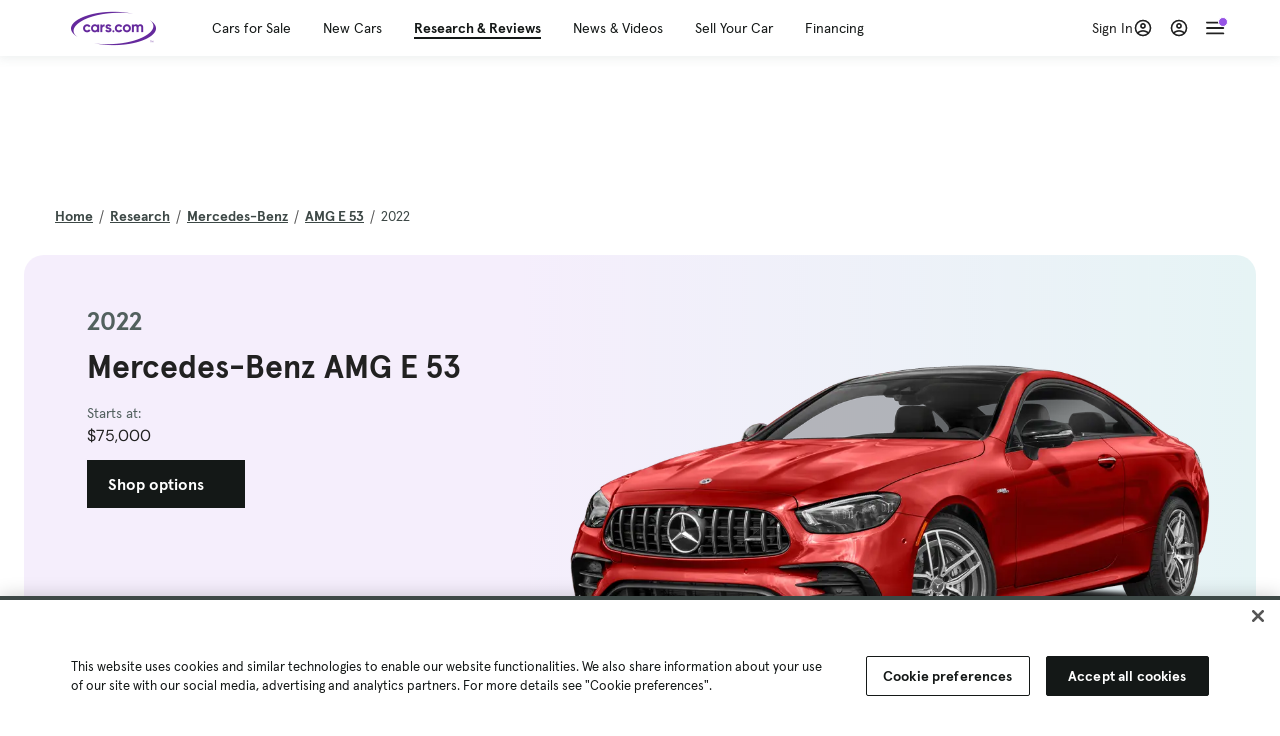

--- FILE ---
content_type: text/html; charset=utf-8
request_url: https://cars.qualtrics.com/jfe/form/SV_81Hx3Jkheo8zhmC
body_size: 19083
content:
<!DOCTYPE html>
<html class="JFEScope">
<head>
    <meta charset="UTF-8">
    <meta http-equiv="X-UA-Compatible" content="IE=edge">
    <meta name="apple-mobile-web-app-capable" content="yes">
    <meta name="mobile-web-app-capable" content="yes">
    <title>Qualtrics Survey | Qualtrics Experience Management</title>
    
        <link rel="dns-prefetch" href="//co1.qualtrics.com/WRQualtricsShared/">
        <link rel="preconnect" href="//co1.qualtrics.com/WRQualtricsShared/">
    
    <meta name="description" content="The most powerful, simple and trusted way to gather experience data. Start your journey to experience management and try a free account today.">
    <meta name="robots" content="noindex">
    <meta id="meta-viewport" name="viewport" content="width=device-width, initial-scale=1, minimum-scale=1, maximum-scale=2.5">
    <meta property="og:title" content="Qualtrics Survey | Qualtrics Experience Management">
    <meta property="og:description" content="The most powerful, simple and trusted way to gather experience data. Start your journey to experience management and try a free account today.">
    
        <meta property="og:image" content="https://cars.qualtrics.com/CP/Graphic.php?IM=IM_0ocZAgMDorIIuwJ">
    
    <script>(function(w) {
  'use strict';
  if (w.history && w.history.replaceState) {
    var path = w.location.pathname;
    var jfePathRegex = /^\/jfe\d+\//;

    if (jfePathRegex.test(path)) {
      w.history.replaceState(null, null, w.location.href.replace(path, path.replace(jfePathRegex, '/jfe/')));
    }
  }
})(window);
</script>
</head>
    <body id="SurveyEngineBody">
    <noscript><style>#pace{display: none;}</style><div style="padding:8px 15px;font-family:Helvetica,Arial,sans-serif;background:#fcc;border:1px solid #c55">Javascript is required to load this page.</div></noscript>
    
        <style type='text/css'>#pace{background:#fff;position:absolute;top:0;bottom:0;left:0;right:0;z-index:1}#pace::before{content:'';display:block;position:fixed;top:30%;right:50%;width:50px;height:50px;border:6px solid transparent;border-top-color:#0b6ed0;border-left-color:#0b6ed0;border-radius:80px;animation:q 1s linear infinite;margin:-33px -33px 0 0;box-sizing:border-box}@keyframes q{0%{transform:rotate(0)}100%{transform:rotate(360deg)}}
</style>
        <div id='pace'></div>
    
    <script type="text/javascript">
      window.QSettings = {
          
        jfeVersion: "769e2b61e097acbecfd853e4c1ac8e48a17561c3",
        publicPath: "/jfe/static/dist/",
        cbs: [], bootstrapSkin: null, ab: false,
        getPT: function(cb) {
          if (this.pt !== undefined) {
            cb(this.success, this.pt);
          } else {
            this.cbs.push(cb);
          }
        },
        setPT: function(s, pt) {
          this.success = s;
          this.pt = pt;
          if (this.cbs.length) {
            for (var i = 0; i < this.cbs.length; i++) {
              this.cbs[i](s, pt);
            }
          }
        }
      };
    </script>
    <div id="skinPrefetch" style="position: absolute; visibility: hidden" class="JFEContent SkinV2 webkit CSS3"></div>
    <script>(()=>{"use strict";var e,r,t,a,o,c={},n={};function d(e){var r=n[e];if(void 0!==r)return r.exports;var t=n[e]={id:e,loaded:!1,exports:{}};return c[e].call(t.exports,t,t.exports,d),t.loaded=!0,t.exports}d.m=c,e=[],d.O=(r,t,a,o)=>{if(!t){var c=1/0;for(l=0;l<e.length;l++){for(var[t,a,o]=e[l],n=!0,f=0;f<t.length;f++)(!1&o||c>=o)&&Object.keys(d.O).every(e=>d.O[e](t[f]))?t.splice(f--,1):(n=!1,o<c&&(c=o));if(n){e.splice(l--,1);var i=a();void 0!==i&&(r=i)}}return r}o=o||0;for(var l=e.length;l>0&&e[l-1][2]>o;l--)e[l]=e[l-1];e[l]=[t,a,o]},d.n=e=>{var r=e&&e.__esModule?()=>e.default:()=>e;return d.d(r,{a:r}),r},t=Object.getPrototypeOf?e=>Object.getPrototypeOf(e):e=>e.__proto__,d.t=function(e,a){if(1&a&&(e=this(e)),8&a)return e;if("object"==typeof e&&e){if(4&a&&e.__esModule)return e;if(16&a&&"function"==typeof e.then)return e}var o=Object.create(null);d.r(o);var c={};r=r||[null,t({}),t([]),t(t)];for(var n=2&a&&e;"object"==typeof n&&!~r.indexOf(n);n=t(n))Object.getOwnPropertyNames(n).forEach(r=>c[r]=()=>e[r]);return c.default=()=>e,d.d(o,c),o},d.d=(e,r)=>{for(var t in r)d.o(r,t)&&!d.o(e,t)&&Object.defineProperty(e,t,{enumerable:!0,get:r[t]})},d.f={},d.e=e=>Promise.all(Object.keys(d.f).reduce((r,t)=>(d.f[t](e,r),r),[])),d.u=e=>"c/"+{196:"vendors~recaptchav3",233:"db",438:"vendors~mockForm",821:"barrel-roll",905:"ss",939:"bf",1044:"matrix",1075:"mc",1192:"meta",1205:"timing",1365:"hmap",1543:"recaptchav3",1778:"slide",1801:"fade",2042:"jsApi",2091:"advance-button-template",2292:"hotspot",2436:"slider",2552:"vendors~scoring~cs~matrix",2562:"flip",2603:"mockForm",2801:"fancybox",3432:"mp",4522:"scoring",4863:"dd",5321:"vendors~mockForm~response-summary~fileupload",5330:"fileupload",5453:"default~cs~slider~ss",5674:"pgr",5957:"response-summary",6023:"vendors~fileupload",6198:"te",6218:"ro",6246:"focus-handler",6255:"captcha",6500:"default~hl~hotspot~matrix",6507:"prototype",7211:"sbs",7529:"cs",7685:"preview",7719:"default~hmap~pgr~ro~te~timing",8095:"default~cs~slider",8393:"draw",8606:"default~captcha~cs~db~dd~draw~fileupload~hmap~hl~hotspot~matrix~mc~meta~pgr~ro~sbs~slider~ss~te~timing",9679:"toc",9811:"hl"}[e]+"."+{196:"97848bc9e7c6051ecccc",233:"8ba9f6447cd314fbb68a",438:"53d5364f2fde015d63eb",821:"7889bb8e29b6573a7c1e",905:"351d3164dfd98410d564",939:"eec2597b947c36022f6d",1044:"d8d7465fc033fbb10620",1075:"86a63d9fd6b94fccd78b",1192:"2bda7fa2af76817782a5",1205:"e0a338ca75eae4b40cc1",1365:"b3a7378eb91cc2c32d41",1543:"c245bb2c6da0a1de2911",1778:"89aa23ad976cab36539d",1801:"8cb2d1667aca0bc1260e",2042:"c48c082656b18079aa7e",2091:"4f0959084e4a4a187d1d",2292:"14fd8d7b863312b03015",2436:"96ce9dfbc69cf4a6f014",2552:"7cd2196cef0e70bb9e8a",2562:"3266dde7e4660ffcef3a",2603:"c8f6cb94cd9e79b57383",2801:"685cee5836e319fa57a8",3432:"6ae4057caed354cea4bd",4522:"1beb1b30ccc2fa30924f",4863:"4a0994a3732ac4fec406",5321:"41b49ced3a7a9cce58ab",5330:"4e241617d0d8f9638bed",5453:"171b59120e19c43bc4c6",5674:"144a9eb1a74ebd10fb2f",5957:"18b07be3e10880ac7370",6023:"2f608006811a8be8971c",6198:"31e404ce9bb91ad2fdc1",6218:"3cb64ba46db80f90121a",6246:"ba7b22b6a40782e5e004",6255:"a511708ee09ee539c882",6500:"e988cfdc3a56d687c346",6507:"63afbf731c56ba97ae7b",7211:"2d043279f45787cdbc6a",7529:"6440499b8bf1aaf62693",7685:"1241170f420176c2c6ef",7719:"8714f0d6579c8e712177",8095:"3b318c0e91b8cce117d5",8393:"2a48f184a447969fff1f",8606:"017a626bdaafbf05c221",9679:"20b914cfa638dfe959cc",9811:"e3e744cd3ab59c8be98b"}[e]+".min.js",d.miniCssF=e=>"fancybox.0bb59945b9873f54214a.min.css",d.g=function(){if("object"==typeof globalThis)return globalThis;try{return this||new Function("return this")()}catch(e){if("object"==typeof window)return window}}(),d.o=(e,r)=>Object.prototype.hasOwnProperty.call(e,r),a={},o="javascriptformengine:",d.l=(e,r,t,c)=>{if(a[e])a[e].push(r);else{var n,f;if(void 0!==t)for(var i=document.getElementsByTagName("script"),l=0;l<i.length;l++){var b=i[l];if(b.getAttribute("src")==e||b.getAttribute("data-webpack")==o+t){n=b;break}}n||(f=!0,(n=document.createElement("script")).charset="utf-8",n.timeout=120,d.nc&&n.setAttribute("nonce",d.nc),n.setAttribute("data-webpack",o+t),n.src=e),a[e]=[r];var s=(r,t)=>{n.onerror=n.onload=null,clearTimeout(u);var o=a[e];if(delete a[e],n.parentNode&&n.parentNode.removeChild(n),o&&o.forEach(e=>e(t)),r)return r(t)},u=setTimeout(s.bind(null,void 0,{type:"timeout",target:n}),12e4);n.onerror=s.bind(null,n.onerror),n.onload=s.bind(null,n.onload),f&&document.head.appendChild(n)}},d.r=e=>{"undefined"!=typeof Symbol&&Symbol.toStringTag&&Object.defineProperty(e,Symbol.toStringTag,{value:"Module"}),Object.defineProperty(e,"__esModule",{value:!0})},d.nmd=e=>(e.paths=[],e.children||(e.children=[]),e),d.p="",(()=>{if("undefined"!=typeof document){var e=e=>new Promise((r,t)=>{var a=d.miniCssF(e),o=d.p+a;if(((e,r)=>{for(var t=document.getElementsByTagName("link"),a=0;a<t.length;a++){var o=(n=t[a]).getAttribute("data-href")||n.getAttribute("href");if("stylesheet"===n.rel&&(o===e||o===r))return n}var c=document.getElementsByTagName("style");for(a=0;a<c.length;a++){var n;if((o=(n=c[a]).getAttribute("data-href"))===e||o===r)return n}})(a,o))return r();((e,r,t,a,o)=>{var c=document.createElement("link");c.rel="stylesheet",c.type="text/css",d.nc&&(c.nonce=d.nc),c.onerror=c.onload=t=>{if(c.onerror=c.onload=null,"load"===t.type)a();else{var n=t&&t.type,d=t&&t.target&&t.target.href||r,f=new Error("Loading CSS chunk "+e+" failed.\n("+n+": "+d+")");f.name="ChunkLoadError",f.code="CSS_CHUNK_LOAD_FAILED",f.type=n,f.request=d,c.parentNode&&c.parentNode.removeChild(c),o(f)}},c.href=r,t?t.parentNode.insertBefore(c,t.nextSibling):document.head.appendChild(c)})(e,o,null,r,t)}),r={3454:0};d.f.miniCss=(t,a)=>{r[t]?a.push(r[t]):0!==r[t]&&{2801:1}[t]&&a.push(r[t]=e(t).then(()=>{r[t]=0},e=>{throw delete r[t],e}))}}})(),(()=>{var e={3454:0};d.f.j=(r,t)=>{var a=d.o(e,r)?e[r]:void 0;if(0!==a)if(a)t.push(a[2]);else if(3454!=r){var o=new Promise((t,o)=>a=e[r]=[t,o]);t.push(a[2]=o);var c=d.p+d.u(r),n=new Error;d.l(c,t=>{if(d.o(e,r)&&(0!==(a=e[r])&&(e[r]=void 0),a)){var o=t&&("load"===t.type?"missing":t.type),c=t&&t.target&&t.target.src;n.message="Loading chunk "+r+" failed.\n("+o+": "+c+")",n.name="ChunkLoadError",n.type=o,n.request=c,a[1](n)}},"chunk-"+r,r)}else e[r]=0},d.O.j=r=>0===e[r];var r=(r,t)=>{var a,o,[c,n,f]=t,i=0;if(c.some(r=>0!==e[r])){for(a in n)d.o(n,a)&&(d.m[a]=n[a]);if(f)var l=f(d)}for(r&&r(t);i<c.length;i++)o=c[i],d.o(e,o)&&e[o]&&e[o][0](),e[o]=0;return d.O(l)},t=self.webpackChunkjavascriptformengine=self.webpackChunkjavascriptformengine||[];t.forEach(r.bind(null,0)),t.push=r.bind(null,t.push.bind(t))})()})();</script>
    <script src="/jfe/static/dist/jfeLib.41e905943427321fa036.min.js" crossorigin="anonymous"></script>
    <script src="/jfe/static/dist/jfe.39be4855c331cd029895.min.js" crossorigin="anonymous"></script>


    <link href="/jfe/themes/templated-skins/qualtrics.2014:cars.9820517390:null/version-1765475774342-89bffa/stylesheet.css" rel="stylesheet"><link href="https://rsms.me/inter/inter.css" rel="stylesheet">

    <link id="rtlStyles" rel="stylesheet" type="text/css">
    <style id="customStyles"></style>

    <style>
      .JFEScope .questionFocused   .advanceButtonContainer {transition:opacity .3s!important;visibility:unset;opacity:1}
      .JFEScope .questionUnfocused .advanceButtonContainer, .advanceButtonContainer {transition:opacity .3s!important;visibility:hidden;opacity:0}
      .Skin .Bipolar .bipolar-mobile-header, .Skin .Bipolar .desktop .bipolar-mobile-header, .Skin .Bipolar .mobile .ColumnLabelHeader {display: none}

      /* Change color of question validation warnings */
      .Skin .ValidationError.Warn {color: #e9730c;}

      /* Hide mobile preview scrollbar for Chrome, Safari and Opera */
      html.MobilePreviewFrame::-webkit-scrollbar { display: none; }

      /* Hide mobile preview scrollbar for IE and Edge */
      html.MobilePreviewFrame { -ms-overflow-style: none; scrollbar-width: none; }
    </style>
    <style type="text/css">.accessibility-hidden{height:0;width:0;overflow:hidden;position:absolute;left:-999px}</style>
    <div id="polite-announcement" class="accessibility-hidden" aria-live="polite" aria-atomic="true"></div>
    <div id="assertive-announcement" class="accessibility-hidden" aria-live="assertive" role="alert" aria-atomic="true"></div>
    <script type="text/javascript">
      (function () {
        var o = {};
        try {
          Object.defineProperty(o,'compat',{value:true,writable:true,enumerable:true,configurable:true});
        } catch (e) {};
        if (o.compat !== true || document.addEventListener === undefined) {
          window.location.pathname = '/jfe/incompatibleBrowser';
        }

        var fv = document.createElement('link');
        fv.rel = 'apple-touch-icon';
        fv.href = "https://cars.qualtrics.com/CP/Graphic.php?IM=IM_eR3RqUaDkCmZcDb";
        document.getElementsByTagName('head')[0].appendChild(fv);
      })();
      QSettings.ab = false;
      document.title = "Qualtrics Survey | Qualtrics Experience Management";
      
      (function(s) {
        QSettings.bootstrapSkin = s;
        var sp = document.getElementById('skinPrefetch');
        if (sp) {
          sp.innerHTML = s;
        }
      })("<meta name=\"HandheldFriendly\" content=\"true\" />\n<meta name = \"viewport\" content = \"user-scalable = yes, maximum-scale=10, minimum-scale=1, initial-scale = 1, width = device-width\" />\n<div class='Skin'>\n\t<div id=\"Overlay\"></div>\n\t<div id=\"Wrapper\">\n\t\t\n\t\t<div class='SkinInner'>\n\t\t\t<div id='LogoContainer'>\n\t\t\t\t<div id='Logo'><img src=\"https://cars.qualtrics.com/CP/Graphic.php?IM=IM_4UzHhdp9et1Omp0\" /></div>\n\t\t\t</div>\n\t\t\t<div id='HeaderContainer'>\n\t\t\t\t<div id=\"BrandingHeader\"><script type=\"text/javascript\">\nQualtrics.SurveyEngine.addOnReady(function() {\njQuery('#Plug').attr('style', 'display:none !important');\n});\n<\/script></div>\n\t\t\t\t<div id='Header'>{~Header~}</div>\n\t\t\t</div>\n\t\t\t<div id='SkinContent'>\n\t\t\t\t<div id='Questions'>{~Question~}</div>\n\t\t\t\t<div id='Buttons'>{~Buttons~}</div>\n\t\t\t\t<div id='ProgressBar'>{~ProgressBar~}</div>\n\t\t\t</div>\n\t\t</div>\n\t\t<div id='Footer'>{~Footer~}</div>\n\t\t\n\t\t<div id='PushStickyFooter'></div>\n\t</div>\n\t<div id=\"Plug\" style=\"display:block !important;\"><a href=\"https://www.qualtrics.com/powered-by-qualtrics/?utm_source=internal%2Binitiatives&utm_medium=survey%2Bpowered%2Bby%2Bqualtrics&utm_content={~BrandID~}&utm_survey_id={~SurveyID~}\" target=\"_blank\" aria-label=\"{~PlugLabel~}\">{~Plug~}</a></div>\n</div>\n<script>Qualtrics.SurveyEngine.addOnload(Qualtrics.uniformLabelHeight);<\/script>\n\n<script>\n//TM6 Question Text Cell Padding\n\t//JFE\n\tPage.on('ready:imagesLoaded',function() {\n\t\tvar t = jQuery(\".QuestionText table\");\n\t  for (i=0; i<t.length; i++) {\n\t    if (t[i].cellPadding != undefined) {\n\t      var p = t[i].cellPadding + \"px\";\n\t      t.eq(i).find(\"th\").css(\"padding\",p);\n\t      t.eq(i).find(\"td\").css(\"padding\",p);\n\t    }\n\t  }\n\t});\n\t//SE\n\tjQuery(window).on('load',function() {\n\t\tif (jQuery(\"div\").hasClass(\"JFE\") == false) {\n\t    var t = jQuery(\".QuestionText table\");\n\t    for (i=0; i<t.length; i++) {\n\t      if (t[i].cellPadding != undefined) {\n\t        var p = t[i].cellPadding + \"px\";\n\t        t.eq(i).find(\"th\").css(\"padding\",p);\n\t        t.eq(i).find(\"td\").css(\"padding\",p);\n\t      }\n\t    }\n\t\t};\n\t});\n//TM21 iOS Text Box Width Fix\n//JFE\nPage.on('ready:imagesLoaded',function() {\n\tfunction isIE () {\n  \tvar myNav = navigator.userAgent.toLowerCase();\n  \treturn (myNav.indexOf('msie') != -1) ? parseInt(myNav.split('msie')[1]) : false;\n\t}\n\tif (!isIE()) {\n\t\tvar mq = window.matchMedia( \"(max-width: 480px)\" );\n\t\tif (mq.matches == true) {\n\t\t\tjQuery(\".Skin .MC .TextEntryBox\").css(\"width\",\"100%\");\n\t\t\tjQuery(\".Skin .TE .ESTB .InputText\").css(\"width\",\"100%\");\n\t\t\tjQuery(\".Skin .TE .FORM .InputText\").css(\"width\",\"100%\");\n\t\t\tjQuery(\".Skin .TE .ML .InputText\").css(\"width\",\"100%\");\n\t\t\tjQuery(\".Skin .TE .PW .InputText\").css(\"width\",\"100%\");\n\t\t\tjQuery(\".Skin .TE .SL .InputText\").css(\"width\",\"100%\");\n\t\t\tjQuery(\".Skin .TE .FollowUp .InputText\").css(\"width\",\"100%\");\n\t\t};\n\t};\n});\n//SE\njQuery(window).on('load',function() {\n\tfunction isIE () {\n  \tvar myNav = navigator.userAgent.toLowerCase();\n  \treturn (myNav.indexOf('msie') != -1) ? parseInt(myNav.split('msie')[1]) : false;\n\t}\n\tif (!isIE()) {\n\t\tvar mq = window.matchMedia( \"(max-width: 480px)\" );\n\t\tif (jQuery(\"div\").hasClass(\"JFE\") == false && mq.matches == true) {\n\t\t\tjQuery(\".Skin .MC .TextEntryBox\").css(\"width\",\"100%\");\n\t\t\tjQuery(\".Skin .TE .ESTB .InputText\").css(\"width\",\"100%\");\n\t\t\tjQuery(\".Skin .TE .FORM .InputText\").css(\"width\",\"100%\");\n\t\t\tjQuery(\".Skin .TE .ML .InputText\").css(\"width\",\"100%\");\n\t\t\tjQuery(\".Skin .TE .PW .InputText\").css(\"width\",\"100%\");\n\t\t\tjQuery(\".Skin .TE .SL .InputText\").css(\"width\",\"100%\");\n\t\t\tjQuery(\".Skin .TE .FollowUp .InputText\").css(\"width\",\"100%\");\n\t\t};\n\t};\n});\n<\/script>\n\n<style>.Skin .QuestionOuter.Matrix{max-width:1100px}</style>\n");
      
      
      (function() {
        var fv = document.createElement('link');
        fv.type = 'image/x-icon';
        fv.rel = 'icon';
        fv.href = "https://cars.qualtrics.com/CP/Graphic.php?IM=IM_bdYYI4BiyXYEhx3";
        document.getElementsByTagName('head')[0].appendChild(fv);
      }());
      
      
    </script>
        <script type="text/javascript">
          (function(appData) {
            if (appData && typeof appData === 'object' && '__jfefeRenderDocument' in appData) {
              var doc = appData.__jfefeRenderDocument

              if (doc === 'incompatible') {
                window.location = '/jfe/incompatibleBrowser';
                return
              }

              window.addEventListener('load', function() {
                // farewell jfe
                delete window.QSettings
                delete window.webpackJsonp
                delete window.jQuery
                delete window.ErrorWatcher
                delete window.onLoadCaptcha
                delete window.experimental
                delete window.Page

                var keys = Object.keys(window);
                for (let i in keys) {
                  var name = keys[i];
                  if (name.indexOf('jQuery') === 0) {
                    delete window[name];
                    break;
                  }
                }

                document.open();
                document.write(doc);
                document.close();
              })
            } else {
              // prevent document.write from replacing the entire page
              window.document.write = function() {
                log.error('document.write is not allowed and has been disabled.');
              };

              QSettings.setPT(true, appData);
            }
          })({"FormSessionID":"FS_1iWlq7zu4ujbfaR","QuestionIDs":["QID1","QID2"],"QuestionDefinitions":{"QID1":{"DefaultChoices":false,"DataExportTag":"Q1","QuestionID":"QID1","QuestionType":"Meta","Selector":"Browser","Configuration":{"QuestionDescriptionOption":"UseText"},"Choices":{"1":{"Display":"Browser","TextEntry":1},"2":{"Display":"Version","TextEntry":1},"3":{"Display":"Operating System","TextEntry":1},"4":{"Display":"Screen Resolution","TextEntry":1},"5":{"Display":"Flash Version","TextEntry":1},"6":{"Display":"Java Support","TextEntry":1},"7":{"Display":"User Agent","TextEntry":1}},"Validation":"None","GradingData":[],"Language":{"EN":{"QuestionText":"Click to write the question text","Choices":{"1":{"Display":"Browser"},"2":{"Display":"Version"},"3":{"Display":"Operating System"},"4":{"Display":"Screen Resolution"},"5":{"Display":"Flash Version"},"6":{"Display":"Java Support"},"7":{"Display":"User Agent"}}}},"NextChoiceId":4,"NextAnswerId":1,"SurveyLanguage":"EN"},"QID2":{"DefaultChoices":false,"DataExportTag":"Q2","QuestionType":"MC","Selector":"SAVR","SubSelector":"TX","Configuration":{"QuestionDescriptionOption":"UseText"},"Choices":{"1":{"Display":"Experience using Cars.com"},"2":{"Display":"Receive assistance for trouble I am experiencing with the Cars.com site"},"3":{"Display":"Leave feedback for a dealership"},"4":{"Display":"Receive assistance for trouble I am experiencing with listing my vehicle for sale on Cars.com"},"5":{"Display":"Experience using Your Garage","DisplayLogic":{"0":{"0":{"LeftOperand":"Page","LogicType":"EmbeddedField","Operator":"Contains","RightOperand":"/your-garage","Type":"Expression"},"1":{"Conjuction":"Or","LeftOperand":"Page Referrer","LogicType":"EmbeddedField","Operator":"Contains","RightOperand":"/your-garage","Type":"Expression"},"Type":"If"},"Type":"BooleanExpression","inPage":false}},"6":{"Display":"Feature request"}},"ChoiceOrder":[1,"6","5",2,"4",3],"Validation":{"Settings":{"ForceResponse":"ON","ForceResponseType":"ON","Type":"None"}},"GradingData":[],"Language":{"EN":{"QuestionText":"What type of feedback would you like to provide?","Choices":{"1":{"Display":"Experience using Cars.com"},"2":{"Display":"Receive assistance for trouble I am experiencing with the Cars.com site"},"3":{"Display":"Leave feedback for a dealership"},"4":{"Display":"Receive assistance for trouble I am experiencing with listing my vehicle for sale on Cars.com"},"5":{"Display":"Experience using Your Garage"},"6":{"Display":"Feature request"}}}},"NextChoiceId":7,"NextAnswerId":1,"QuestionID":"QID2","DataVisibility":{"Private":false,"Hidden":false},"SurveyLanguage":"EN"}},"NextButton":null,"PreviousButton":false,"Count":2,"Skipped":0,"NotDisplayed":0,"LanguageSelector":null,"Messages":{"PoweredByQualtrics":"Powered by Qualtrics","PoweredByQualtricsLabel":"Powered by Qualtrics: Learn more about Qualtrics in a new tab","A11yNextPage":"You are on the next page","A11yPageLoaded":"Page Loaded","A11yPageLoading":"Page is loading","A11yPrevPage":"You are on the previous page","FailedToReachServer":"We were unable to connect to our servers. Please check your internet connection and try again.","ConnectionError":"Connection Error","IPDLError":"Sorry, an unexpected error occurred.","Retry":"Retry","Cancel":"Cancel","Language":"Language","Done":"Done","AutoAdvanceLabel":"or press Enter","DecimalSeparator":"Please exclude commas and if necessary use a point as a decimal separator.","IE11Body":"You are using an unsupported browser. Qualtrics surveys will no longer load in Internet Explorer 11 after March 15, 2024.","BipolarPreference":"Select this answer if you prefer %1 over %2 by %3 points.","BipolarNoPreference":"Select this answer if you have no preference between %1 and %2.","Blank":"Blank","CaptchaRequired":"Answering the captcha is required to proceed","MCMSB_Instructions":"To select multiple options in a row, click and drag your mouse or hold down Shift when selecting. To select non-sequential options, hold down Control (on a PC) or Command (on a Mac) when clicking. To deselect an option, hold down Control or Command and click on a selected option.","MLDND_Instructions":"Drag and drop each item from the list into a bucket.","PGR_Instructions":"Drag and drop items into groups. Within each group, rank items by dragging and dropping them into place.","ROSB_Instructions":"Select items and then rank them by clicking the arrows to move each item up and down."},"IsPageMessage":false,"ErrorCode":null,"PageMessageTranslations":{},"CurrentLanguage":"EN","FallbackLanguage":"EN","QuestionRuntimes":{"QID1":{"Highlight":false,"ID":"QID1","Type":"Meta","Selector":"Browser","SubSelector":null,"ErrorMsg":null,"TerminalAuthError":false,"Valid":false,"MobileFirst":false,"QuestionTypePluginProperties":null,"CurrentMultiPageQuestionIndex":0,"Displayed":true,"PreValidation":"None","IsAutoAuthFailure":false,"ErrorSeverity":null,"PDPErrorMsg":null,"PDPError":null,"QuestionText":"Click to write the question text","Choices":{"1":{"Display":"Browser"},"2":{"Display":"Version"},"3":{"Display":"Operating System"},"4":{"Display":"Screen Resolution"},"5":{"Display":"Flash Version"},"6":{"Display":"Java Support"},"7":{"Display":"User Agent"}},"WontBeDisplayedText":"This question will not be displayed to the recipient.","Active":true},"QID2":{"Highlight":false,"ID":"QID2","Type":"MC","Selector":"SAVR","SubSelector":"TX","ErrorMsg":null,"TerminalAuthError":false,"Valid":false,"MobileFirst":false,"QuestionTypePluginProperties":null,"CurrentMultiPageQuestionIndex":0,"Displayed":true,"PreValidation":{"Settings":{"ForceResponse":"ON","ForceResponseType":"ON","Type":"None"}},"Choices":{"1":{"ID":"1","RecodeValue":"1","VariableName":"1","Text":"","Display":"Experience using Cars.com","InputWidth":null,"Exclusive":false,"Selected":false,"Password":false,"TextEntry":false,"TextEntrySize":"Small","TextEntryLength":null,"InputHeight":null,"Error":null,"ErrorMsg":null,"PDPErrorMsg":null,"PDPError":null,"Displayed":true},"2":{"ID":"2","RecodeValue":"2","VariableName":"2","Text":"","Display":"Receive assistance for trouble I am experiencing with the Cars.com site","InputWidth":null,"Exclusive":false,"Selected":false,"Password":false,"TextEntry":false,"TextEntrySize":"Small","TextEntryLength":null,"InputHeight":null,"Error":null,"ErrorMsg":null,"PDPErrorMsg":null,"PDPError":null,"Displayed":true},"3":{"ID":"3","RecodeValue":"3","VariableName":"3","Text":"","Display":"Leave feedback for a dealership","InputWidth":null,"Exclusive":false,"Selected":false,"Password":false,"TextEntry":false,"TextEntrySize":"Small","TextEntryLength":null,"InputHeight":null,"Error":null,"ErrorMsg":null,"PDPErrorMsg":null,"PDPError":null,"Displayed":true},"4":{"ID":"4","RecodeValue":"4","VariableName":"4","Text":"","Display":"Receive assistance for trouble I am experiencing with listing my vehicle for sale on Cars.com","InputWidth":null,"Exclusive":false,"Selected":false,"Password":false,"TextEntry":false,"TextEntrySize":"Small","TextEntryLength":null,"InputHeight":null,"Error":null,"ErrorMsg":null,"PDPErrorMsg":null,"PDPError":null,"Displayed":true},"5":{"ID":"5","RecodeValue":"5","VariableName":"5","Text":"","Display":"Experience using Your Garage","InputWidth":null,"Exclusive":false,"Selected":false,"Password":false,"TextEntry":false,"TextEntrySize":"Small","TextEntryLength":null,"InputHeight":null,"Error":null,"ErrorMsg":null,"PDPErrorMsg":null,"PDPError":null,"Displayed":false},"6":{"ID":"6","RecodeValue":"6","VariableName":"6","Text":"","Display":"Feature request","InputWidth":null,"Exclusive":false,"Selected":false,"Password":false,"TextEntry":false,"TextEntrySize":"Small","TextEntryLength":null,"InputHeight":null,"Error":null,"ErrorMsg":null,"PDPErrorMsg":null,"PDPError":null,"Displayed":true}},"ChoiceOrder":["1","6","2","4","3"],"ChoiceTextPosition":"Left","Selected":null,"IsAutoAuthFailure":false,"ErrorSeverity":null,"PDPErrorMsg":null,"PDPError":null,"QuestionText":"What type of feedback would you like to provide?","ExistingChoices":{},"ProcessedDisplayChoiceOrder":["1","6","2","4","3"],"ChoiceOrderSetup":true,"Active":true}},"IsEOS":false,"FailedValidation":false,"PDPValidationFailureQuestionIDs":[],"BlockID":"BL_efZV8eIc4EQ2sv4","FormTitle":"Qualtrics Survey | Qualtrics Experience Management","SurveyMetaDescription":"The most powerful, simple and trusted way to gather experience data. Start your journey to experience management and try a free account today.","TableOfContents":null,"UseTableOfContents":false,"SM":{"BaseServiceURL":"https://cars.qualtrics.com","SurveyVersionID":"9223370314410068697","IsBrandEncrypted":false,"JFEVersionID":"03fe6757db2b5fa6b3fa7f1a6bef80a9295ac371","BrandDataCenterURL":"https://yul1.qualtrics.com","XSRFToken":"m9riPKJLn9KUsPxnHzEsJg","StartDate":"2026-01-22 21:21:12","StartDateRaw":1769116872631,"BrandID":"cars","SurveyID":"SV_81Hx3Jkheo8zhmC","BrowserName":"Chrome","BrowserVersion":"131.0.0.0","OS":"Macintosh","UserAgent":"Mozilla/5.0 (Macintosh; Intel Mac OS X 10_15_7) AppleWebKit/537.36 (KHTML, like Gecko) Chrome/131.0.0.0 Safari/537.36; ClaudeBot/1.0; +claudebot@anthropic.com)","LastUserAgent":"Mozilla/5.0 (Macintosh; Intel Mac OS X 10_15_7) AppleWebKit/537.36 (KHTML, like Gecko) Chrome/131.0.0.0 Safari/537.36; ClaudeBot/1.0; +claudebot@anthropic.com)","QueryString":"","IP":"18.216.227.19","URL":"https://cars.qualtrics.com/jfe/form/SV_81Hx3Jkheo8zhmC","BaseHostURL":"https://cars.qualtrics.com","ProxyURL":"https://cars.qualtrics.com/jfe/form/SV_81Hx3Jkheo8zhmC","JFEDataCenter":"jfe1","dataCenterPath":"jfe1","IsPreview":false,"LinkType":"anonymous","geoIPLocation":{"IPAddress":"18.216.227.19","City":"Columbus","CountryName":"United States","CountryCode":"US","Region":"OH","RegionName":"Ohio","PostalCode":"43215","Latitude":39.9625,"Longitude":-83.0061,"MetroCode":535,"Private":false},"geoIPV2Enabled":true,"EDFromRequest":[],"FormSessionID":"FS_1iWlq7zu4ujbfaR"},"ED":{"SID":"SV_81Hx3Jkheo8zhmC","SurveyID":"SV_81Hx3Jkheo8zhmC","Q_URL":"https://cars.qualtrics.com/jfe/form/SV_81Hx3Jkheo8zhmC","UserAgent":"Mozilla/5.0 (Macintosh; Intel Mac OS X 10_15_7) AppleWebKit/537.36 (KHTML, like Gecko) Chrome/131.0.0.0 Safari/537.36; ClaudeBot/1.0; +claudebot@anthropic.com)","Q_CHL":"anonymous","Q_LastModified":1769099313,"Q_Language":"EN"},"PostToStartED":{},"FormRuntime":null,"RuntimePayload":"OEr3g0NBTaXtzYVfuM4R+DbquywMjv7VhJhp7ViGClW6A4bXWATtTL9/[base64]/bsNXOElzO1BlbLn23p2OVVlAbo736Yv1E7yaO/NWfJ9LMFImQ9Al331AmouPnCuR2dqG4fLDlurmmvVEvhAnuH4Sy6xE9n2vyTRToYXlJzRowiwYSHE8Es7xiHBviq2rmeHR5MGsPrlpZM0j7IthRtb6lfZD+nBswauWLQ0J0gyq1ySOiK/b2CqIbQYSi09I5gvKafcQ8hdsdSPhM88OY7ifSFOt1dEsy+fg0VQI8TRom/00ZwLGB3W0oqhz9l0bFtUHQfqX0CfHJW5dH/OL3uDt4TKqfB3cJuGCwlZ2HhCBWJVS14EItXRhlWcYggb4MYOs2WDmKQYJtlBoXfm9vuOaG9hLi0sfM2lIWPD3trOVKtgW9s/Ln7n95XP3PV9kON7kLKU/[base64]/t8CKRg02sOziFWyFTB1eaCUhDN01eKJeS6iB+WXLd4/[base64]/lTldYu4uKrYjPsBbm4RVH4V0UndBr0qMStkNYKkTNU+sj6Z+GWljF+CuMRb3yxKqHSudAAVIcTmhrNpeXQCxPaAEuiUIRIKhfwLe94Y0Y2cgVGrmoK/4K2R/KVpUc9/ek7Rdr1fsRJiiNlFfsvO/sTbLXFCnyrbEdj0mHkgiwOBjkSlZP/8iSzP7ie+JKF/h19CMLxpZPEd7m+7pDdb93VuPkAmG8uUbni3cbNhefBd52VNFdwvWA5NP0vSL89WN/4A38WEodlp/BKXl1gItYpYCDY8TM9Zm1BvYp66XwPmS3s4Cof+mzmCfYxAmsS9zgcd7ZmSU1JQj/Lf2elkE2+QCrVhWabW5aQ9USlpzBQQmjXUODpZQfGG2Q0GCVBeVTMTxwv/vJleDeOXqo5TbxikMtR1zIBQS/CAko8M9h3aMcMnkXvHy0dWKa0b2QNaSVJvxEJHN0ePrxo/g3pQoV+G/MWRTFZ6twlUxjfDo0lCRp5j0vipPk/0QCzxzLScbPyPTHHVfVXps0/h+wGyQkVCUKavG+OGTHjRyeoz10KQSpKraslbJDhdg7lhgRcZHbGaoFGPH/nMGGO8P7f1Uvwe01Gnalxpgqx3PaTzw/jL6IKzitLMT0tuEwaCTqiEPP/onb+nnCFAhK9GkXG37qHwuoSFzaIClWB3cIxCCFKh4hhHGT72o+zuCQuEevFOeyVGRpuO9nPruhbzvaXUoTTJ+FpCcteUE2qNxwB4OT2Y49u+fqeBnm5JNL7tZ6R96idKCTWenu/BeQyOfQNQv66USJdeakB8mSglaP95dRgAOuP0SRd5Ac5NrfOXcMxTgennz6ijs1t0STtODZ9gDpJVv5iO3aDrp1YpQcA+RTbpDDZ4cXSu9MjjqjnUsSO8oKcLzsklrIjwSLlaUtNLPdEtMnuuMnwL8j/[base64]/HtKuBy+bq21w+c4ffiZYES2LXO3ZMmEV19LkP7+ky5nCSMWZoXv1B4C6JS9JNLECF2qrFh/46fmfYTId/jVAaFlae9v5YLsLCsyYrqOpHJzhn6ibUMEtvS9nivRdQELdjCR4AvMiS10GB8nP94DlW2bRNfMeiiEte/w/29A+PWmvfzyZ9cn/hmuXRcqnUJiIAH5fBWwwPte7pJq0jo+gqiGnT1DUYnXBrZtPWfS7pCwq3AsZW3ZLCPGB64pFyfnQjM1ts98u/CFDdISUIedGgIxIhUqdkgM0z2MKX6pi6Or7/pw2EWWpPFwRSP1p0QLZNC1mPswVZDyQeHBZxbIa6wygz9WVn/Bi43KyNr3uLedIt2y87KzQ8Rw8NUhNVxW9oRo1nmMkYzMH89NLPzFedCyvv8fo5c8xtl2IvbZYUSUrZvZtwKTqCg1Hp4bYHZtThqZLst8tRac1vNLbOGp9JWKN9Fk6Q1JljFI5mbKGV5uYaffVDdtMjDDxQDUNY5X791Tl3Ex7rMxdcxc+NCU0MAVFqIQZ8ZR/6+EsdF9OvQAQr/jvV64tBHCFQRkw2GriETrdkelTd653ASbMml0MLDHQEzPnT2ABq6Pvd6BsIRJcO9tF8M9FFq6AkPuQSL9bgibdhXrS//IilkwJ485nlaeSS/zedN5PmR6r+c7TSPDG9gYRnw+7DYl9FOSkyi/c0Ha1IJHvx4zxNa0ddNnXiFZz3HkLPREffWkCZkOxeAou43bTWc+aZ1BZHUBGi/X5eNTbAh34F44dU9sGHc0PC++iVuIQ6+3AnIZnjJPc/Y+TntjJBWKOytrgTTwkhvyzbby3nTTWuZ6Eqv4lBLehsp0TjvCUhnsXhrjTKsjKdbI+BKccc/XlbBQQfx//3aNTTdHP6c/[base64]/icruIWMsCvT9qu921terChapZAiameH+IjjwFkSxVMseFcRCd1VifEEaLjx35IF25+yp+uqURKdKluapMOnt1kLl7PPjWNB354uUo/Jf72PlZjx6jAJPYn2lW9XMoviCMa08y/3qI20a06b8AfZmQO6oXVe+PY44uZIkJyr16xczWwWvVGMfUeTkiH87lfNrqT+wCDLTQFuAKMdihm5G7yLvdcNeT/31f1a5dZ5gBfhbq66eYeYXbz+tF2n0pcuUzZ0/y2gYqkAWHOfm/t5jWzcih4Kd48hzLBpEx7oKHPwRhVx27Xo2bb8Rto+uYQ+mlS5FzdIjJdohXR+4r+Jc+QsPEo0ThnAEF0yQP8/iW8UjQGtWh0fEabthfw8CfXHpkNpcQvrx6uhx5j5ikVgJur1JAjQIjZlQWWOjFy+vE3073fuVgAqyXCiMQROlRXLnvuL14x4854imsxfCl5+keVfFTjMsOjnru0UVuaoSbP80VdvCtPkuEMCQ3lgnJgBwFEs5WzeSYSL1TJakUTs8YvmAsP6sDvOfJeNqtcgFxWpW8/[base64]/zRaS0Mh74OjTTsx/rv5HYdUxKiOdDS4+a81o8yGEriw6uXnCUu6C1UZyvC4aaVUnGFnb48ljcw6t3IiSwuLOZcqKq7/X9UYx876hZ2JTeCXKdoaUWowXN5A7oH46dXWTTcbyxIc4zYXUKrNtzL5KHsbgVMnME2G5uAaFmHAKMcRL5XrXuqEvrIGfQ2nc0G+LCf3rzBm7cyasFOi+dKGts+liOE2ztHjXeNMlHXdYccf/cq77Rpn5MbtXEq+mPPCaCvLFQ3rOv2QH9mJvPK4+lkn5WL1DDj7LxHtWmMawM7fITyLIScJtMOYpXmuVEG+8rSm9UyNMgNKUw8W1Y7vKLHKX5uCZF88/UH4dVh3fUUEjZ+UbPfFdzT/U0ujMdeJgSq4bui6iTDBsPFMaja6vRNtDQ7yABuLCoRQSgbo/Md3euzHUOqq2ex0sJTMleJufdDzIuT2cYiq4Z20gB5mVhb5lDbRNAQsVx3s1ayBuI7K4i01D9rIFPWW3Hc59yQldHQvO22jlJy1yqimKYw9yu0PyXCv+pzeOdQ94z9aAJg6J2MygrOAhBfaABKq2bBc7nkzy/78XgFc5tNGcIPyRp/9Q94bGCyioP5kOV4qFhyHiKGRKGBMTfEOKfv6kl2rnv68XdVPVPSXm08G0thvIRtWii2DN0/ZqXlwwAN/A/yYjp3Y9oAgbuQuKmhAAh7qAYSzrPLkS9BnsWzrAouFo37bvtRkCFKihK/[base64]/Tabc4DEZGm7N1eu0Ju2406jJbT8cTKjJLVY56V1w8/4dWfdVP8jZGuZBPdYJ4sLl9ZKbI5/jvDFNF3FepqybKFQAmGC5UIciX84oFgUrb6nFlh9VAWCHfwI3uRcTz0fQN5P5SYdmlhq2WAR6U30oO44WRRKAzRFlxBcnRCTV0j6CBOz6tEf1rJJaK505X1eWKDtxaZNmNhr9mPomf32XFhok1JzsSxsWw+ci1sElk04TcoWljmgld+ZoVUOmK/2S/OKhR+7PqXwRgiZprFZJSqGeY9i5C7Owzu4ZsCjuPwh131I8qE6GcqDYZ2dNZFPlJSfmWVlGHpKhQ57rCWxLorDqBr4/UQz4Jlun0lKilznq5hGM30KN5SRGohnPxbklr9VFt6N9LzuMtXYAviSR+xnqFNMveLNnFbjRhS1wKdCIy4UURiIfjs/HxaCMHBpPRn12o27u83oZcYvexImF3pYstv/7IREZjF9SkXl/+4pKpJwmAB24PAVRTlyJx77uy0gHIF8i3UHTWfLPJldSwiTEJnqy4T/ZQ4g4J1WvHOS1P2l+h84UPatoz/e4Ymwk/uXwEw/5Y9/m1LRcpruXle6IK6HEinfKWKAOTYzK6i8Z9RIl1PrZQCXHqgb/NDxBs1/V3rHZ+AJk1yLqdjMxO/BYPBOPvzdXlXohf15P9SVYgIBfahqJo2nlURsPYrwxY6MeZqZrjcOkL4uYOG6TkIg5UdU5IhU1c2aGxD+mrzJ66jK8N21PFVYmryK0AysGCRyI/9LkoJsychhQb9joY0PHmhIBpFI22Wk7sMzXlwJrsQYOGIyMdW4Tmn35gqrk5aMEtcXinaGqS6RpOu/qfLMx1j34sDWJO6lBvr4QAGghu2H0HRAvIkAOw1ILk+vHTAwxEgpw3ppD/JwbvX3XcPNReKAJTtFLMuhdnXJmkyeXKdfPJIbHcfVCVlYw5RsaJKiTTDTm5MNbjs94hSCigxbxQ+IyzbDRNzQcSHeijrix/p1ENCEf//0E6/U1mf/kjNLGYZBH4fHahVstV+3HANRDIzJtlDJYaTJNR+C6iHh2QSnEGbuV9Y8I2OMBoKVgS9ly2xMsMdzKnvJp89HRHJ2quQe+/7UtOI/VDW5bCX2c44axRZvoIKsDpDSnbcSt3OZrxt0Vo5eTYClJeVIV7cPegXGXoQrU6dqZO4ZQXoCNltsQYjfETmKxjgh/TOaYvZRgvoRsIRw+FyvAoJhTI3lEW2X6pIVB/MFumWUZuV5kix9tlltxzm22fN62dUW7Tq1XWuPo0hlBigjrJxnDRfxXkmG9n7m7bb3X0vbv6zVIx3/JgnXYpUKtYB5FVtmpMQQ00LEZ34BdLZ/LDqVaDVzMvXvE3firm7qUSTkNCMMdEhVQ+fGf9+YwaokQ4m406iPvKvOdM6I4/UIWCzir7RbMwZFCAfg2y5i1JnoiQi+Ie279LtCha0z4cHwBryBgk7AJVfEJC3uYNPxarfiAOjNiTPv7nQ8WwcKttvr7JCrtI+vA4A9EiF28+dunQZvv81Z8T+OA4x8/fGwqj6TtgMm25ktbxaFjFbXOW7++aV4rW5cetVd8OGxLBa1mTXT54aNR+0I0VEKGFs8oZDNVeJPUYm/1zwDMwiR8EFTGm9gp+0IO+6+INKb5DgxycdqcPVnwccHIovGSyTfK32rermk3WqWoxXf6MpEKY1zjixrOIBVTsTMbJxj2IDNi2kH28nX7sYh5L/jZm7+bzx/TWiP0x5idCXJp/MtLBrlnxRPYwF7Zgzx8O+Yz1BdJtjQ2CDDaOkitCaakHHivbjzL8mwmrmmUcBG2yN+Km1tDEHfl40vDj9yf+ys9y7YFOrvBjDMw3mCJCA4r5IemzU4TTVSz4D+Sctd2NVoLMyiJhq/rciJWILNusraPvcvMjMG8lGl9+UP0lcdPC90hHbYqWc/B24mBTpwmJ3b1nNG2AKEVNk9r4T9a05dmuLZbSEuqx5CZRtjtyLcLb4r4Ftan9gVcLiYLaV93qMqN4DmR9TiU7TFxqbT4aT78ztXXDOR+1Mu5VVZSzdUMRWD/jilu2rip6VBXIYEP6og4BCoJJakDi3b47YJQWoZldOTYSOkgDD6O+/BVvkYVwB6XwCvEQE5bB/P8kEJcUo4cgSz8qkUm4ctFhjG6EQ55O349usINJXxhdu0Rw3yICS5t61lA==","TransactionID":1,"ReplacesOutdated":false,"EOSRedirectURL":null,"RedirectURL":null,"SaveOnPageUnload":true,"ProgressPercent":0,"ProgressBarText":"Survey Completion","ProgressAccessibleText":"Current Progress","FormOptions":{"BackButton":false,"SaveAndContinue":true,"SurveyProtection":"PublicSurvey","NoIndex":"Yes","SecureResponseFiles":true,"SurveyExpiration":"None","SurveyTermination":"DisplayMessage","Header":"<script>\n    jQuery(\".AdvanceButton\").hide();\n    <\/script>","Footer":"","ProgressBarDisplay":"None","PartialData":"+2 days","PreviousButton":{"Display":"Previous"},"NextButton":{"Display":"Next"},"SurveyTitle":"Qualtrics Survey | Qualtrics Experience Management","SkinLibrary":"cars","SkinType":"templated","Skin":"qualtrics.2014:cars.9820517390:null","NewScoring":1,"EOSMessage":"MS_eQJU8qmoIbhUiJ8","ShowExportTags":false,"CollectGeoLocation":false,"SurveyMetaDescription":"The most powerful, simple and trusted way to gather experience data. Start your journey to experience management and try a free account today.","PasswordProtection":"No","AnonymizeResponse":"No","RefererCheck":"No","ConfirmStart":false,"AutoConfirmStart":false,"ResponseSummary":"No","EOSMessageLibrary":"UR_abLyykajozQA1eJ","EOSRedirectURL":"http://","EmailThankYou":false,"ThankYouEmailMessageLibrary":null,"ThankYouEmailMessage":null,"InactiveSurvey":"DefaultMessage","PartialDeletion":null,"PartialDataCloseAfter":"LastActivity","AvailableLanguages":{"EN":[]},"CustomStyles":{"customCSS":".Skin { \n  font-family: \"Inter var\", Helvetica, Arial, sans-serif; \n}\n\n@supports (font-variation-settings: normal) {\n  .Skin { \n    font-family: \"Inter var alt\", Helvetica, Arial, sans-serif; \n  }\n}"},"Autoadvance":true,"ExternalCSS":"https://rsms.me/inter/inter.css","AutoadvanceHideButton":false,"AutoadvancePages":true,"ProtectSelectionIds":true,"headerMid":"","SurveyName":"Feedback - Responsive","SurveyLanguage":"EN","ActiveResponseSet":"RS_3I9aqL70DKui23k","SurveyStartDate":"0000-00-00 00:00:00","SurveyExpirationDate":"0000-00-00 00:00:00","SurveyCreationDate":"2022-03-18 21:16:16","SkinOptions":{"Version":3,"AnyDeviceSupport":true,"Icons":{"favicon":"https://cars.qualtrics.com/CP/Graphic.php?IM=IM_bdYYI4BiyXYEhx3","appleTouchIcon":"https://cars.qualtrics.com/CP/Graphic.php?IM=IM_eR3RqUaDkCmZcDb","ogImage":"https://cars.qualtrics.com/CP/Graphic.php?IM=IM_0ocZAgMDorIIuwJ"},"BrandingOnly":{"header":"<script type=\"text/javascript\">\nQualtrics.SurveyEngine.addOnReady(function() {\njQuery('#Plug').attr('style', 'display:none !important');\n});\n<\/script>","footer":"","css":".Skin .QuestionOuter.Matrix{max-width:1100px}","html":""},"ProgressBarPosition":"bottom","Logo":"https://cars.qualtrics.com/CP/Graphic.php?IM=IM_4UzHhdp9et1Omp0","LogoPosition":"center","LogoBanner":false,"QuestionsContainer":false,"QuestionDisplayWidth":"default","MCButtonChoices":false,"NPSMobileVertical":false,"HideRequiredAsterisk":false,"LayoutSpacing":0,"FallbackSkin":false},"SkinBaseCss":"/jfe/themes/templated-skins/qualtrics.2014:cars.9820517390:null/version-1765475774342-89bffa/stylesheet.css","PageTransition":"None","Favicon":"https://cars.qualtrics.com/brand-management/brand-assets/cars/favicon.ico","CustomLanguages":null,"SurveyTimezone":"America/Chicago","LinkType":"anonymous","Language":"EN","Languages":null,"DefaultLanguages":{"AR":"العربية","ASM":"অসমীয়া","AZ-AZ":"Azərbaycan dili","BEL":"Беларуская","BG":"Български","BS":"Bosanski","BN":"বাংলা","CA":"Català","CEB":"Bisaya","CKB":"كوردي","CS":"Čeština","CY":"Cymraeg","DA":"Dansk","DE":"Deutsch","EL":"Ελληνικά","EN":"English","EN-GB":"English (United Kingdom)","EN_GB":"English (Great Britain)","EO":"Esperanto","ES":"Español (América Latina)","ES-ES":"Español","ET":"Eesti","FA":"فارسی","FI":"Suomi","FR":"Français","FR-CA":"Français (Canada)","GU":"ગુજરાતી ","HE":"עברית","HI":"हिन्दी","HIL":"Hiligaynon","HR":"Hrvatski","HU":"Magyar","HYE":"Հայերեն","ID":"Bahasa Indonesia","ISL":"Íslenska","IT":"Italiano","JA":"日本語","KAN":"ಕನ್ನಡ","KAT":"ქართული","KAZ":"Қазақ","KM":"ភាសាខ្មែរ","KO":"한국어","LV":"Latviešu","LT":"Lietuvių","MAL":"മലയാളം","MAR":"मराठी","MK":"Mакедонски","MN":"Монгол","MS":"Bahasa Malaysia","MY":"မြန်မာဘာသာ","NE":"नेपाली","NL":"Nederlands","NO":"Norsk","ORI":"ଓଡ଼ିଆ ଭାଷା","PA-IN":"ਪੰਜਾਬੀ (ਗੁਰਮੁਖੀ)","PL":"Polski","PT":"Português","PT-BR":"Português (Brasil)","RI-GI":"Rigi","RO":"Română","RU":"Русский","SIN":"සිංහල","SK":"Slovenčina","SL":"Slovenščina","SO":"Somali","SQI":"Shqip","SR":"Srpski","SR-ME":"Crnogorski","SV":"Svenska","SW":"Kiswahili","TA":"தமிழ்","TEL":"తెలుగు","TGL":"Tagalog","TH":"ภาษาไทย","TR":"Tϋrkçe","UK":"Українська","UR":"اردو","VI":"Tiếng Việt","ZH-S":"简体中文","ZH-T":"繁體中文","Q_DEV":"Developer"},"ThemeURL":"//co1.qualtrics.com/WRQualtricsShared/"},"Header":"<script>\n    jQuery(\".AdvanceButton\").hide();\n    <\/script>","HeaderMessages":{},"Footer":"","FooterMessages":{},"HasJavaScript":true,"IsSystemMessage":false,"FeatureFlags":{"LogAllRumMetrics":false,"STX_HubRace":false,"STS_SpokeHubRoutingSim":false,"makeStartRequest":false,"verboseFrontendLogs":false,"JFE_BlockPrototypeJS":false},"TransformData":{},"AllowJavaScript":true,"TOCWarnPrevious":false,"NextButtonAriaLabel":"Next","PreviousButtonAriaLabel":"Previous","BrandType":"Corporate","TranslationUnavailable":false,"FilteredEDKeys":[],"CookieActions":{"Set":[],"Clear":[]}})
        </script>
    </body>
</html>
